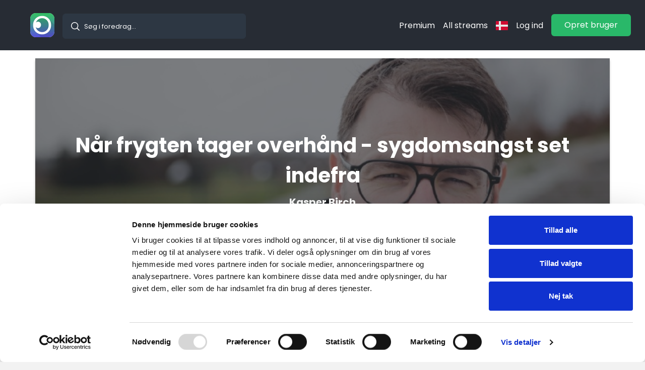

--- FILE ---
content_type: text/html
request_url: https://zevio.com/da/event/naar-frygten-tager-overhaand-sygdomsangst-set-indefra-678
body_size: 2102
content:
<!doctype html><html><head><meta property='og:site_name' content='Zevio.com' /><title>Kasper Birch - N&aring;r frygten tager overh&aring;nd - sygdomsangst set indefra</title><meta property='og:title' content='N&aring;r frygten tager overh&aring;nd - sygdomsangst set indefra' /><meta property='og:url' content='https://zevio.com/da/event/nar-frygten-tager-overhand-sygdomsangst-set-indefra-678' /><link rel='canonical' href='https://zevio.com/da/event/nar-frygten-tager-overhand-sygdomsangst-set-indefra-678' /><meta property='og:image' content='https://static.zevio.com/eventimages/img_79c4abee39905ec015d744303125ecaa.jpeg' /><meta property='og:description' content='I gamle dage kaldte man det, lidt nedladende, for hypokondri. I dag kalder vi det helbredsangst og selvom sygdommen ikke kan ses, s&aring; er det daglig virkelighed for omkring 150.000 danskere.' /><meta name='description' content='Stream: Stream: I gamle dage kaldte man det, lidt nedladende, for hypokondri. I dag kalder vi det helbredsangst og selvom sygdommen ikke kan ses, s&aring; er det daglig v...' /><meta charset="UTF-8"/><link href="https://cdn.jsdelivr.net/npm/bootstrap@5.2.3/dist/css/bootstrap.min.css" rel="stylesheet" integrity="sha384-rbsA2VBKQhggwzxH7pPCaAqO46MgnOM80zW1RWuH61DGLwZJEdK2Kadq2F9CUG65" crossorigin="anonymous"><meta name="viewport" content="width=device-width,viewport-fit=cover,maximum-scale=1"><link href="https://fonts.googleapis.com/css?family=Poppins:300,400,500,700&display=swap" rel="stylesheet"/><link rel="icon" type="image/x-icon" href="https://static.zevio.com/gfx/favicon.ico"><script>!function(e,t,a,n,g){e[n]=e[n]||[],e[n].push({"gtm.start":(new Date).getTime(),event:"gtm.js"});var m=t.getElementsByTagName(a)[0],r=t.createElement(a);r.async=!0,r.src="https://www.googletagmanager.com/gtm.js?id=GTM-NRLJ7SX",m.parentNode.insertBefore(r,m)}(window,document,"script","dataLayer")</script><script defer="defer" src="/static/js/main.e46240d1.js"></script><link href="/static/css/main.6c26f8ee.css" rel="stylesheet"></head><body><noscript><iframe src="https://www.googletagmanager.com/ns.html?id=GTM-NRLJ7SX" height="0" width="0" style="display:none;visibility:hidden"></iframe></noscript><div id="app_root"></div><noscript>You need to enable JavaScript to run this app.</noscript></body></html>

--- FILE ---
content_type: image/svg+xml
request_url: https://static.zevio.com/imgs/search-icon-1.svg
body_size: 596
content:
<svg width="20" height="20" viewBox="0 0 20 20" fill="none" xmlns="http://www.w3.org/2000/svg">
<path fill-rule="evenodd" clip-rule="evenodd" d="M12.7049 11.7057L16.7918 15.7927C17.0694 16.0667 17.0694 16.5178 16.7918 16.7918C16.5143 17.0694 16.0667 17.0694 15.7892 16.7918L11.7022 12.7084C10.4671 13.7214 8.88857 14.3286 7.16429 14.3286C3.20571 14.3286 0 11.1194 0 7.16429C0 3.20918 3.20571 0 7.16429 0C11.1194 0 14.3286 3.20918 14.3286 7.16429C14.3286 8.88857 13.718 10.4706 12.7049 11.7057ZM1.42245 7.16429C1.42245 10.3284 3.99673 12.9027 7.16429 12.9027C10.3284 12.9027 12.9061 10.3284 12.9061 7.16429C12.9061 4.0002 10.3284 1.42245 7.16429 1.42245C3.99673 1.42245 1.42245 4.0002 1.42245 7.16429Z" fill="#ffffff"/>
</svg>



--- FILE ---
content_type: image/svg+xml
request_url: https://static.zevio.com/gfx/ico_calendercard.svg
body_size: 2196
content:
<svg width="14" height="14" viewBox="0 0 14 14" fill="none" xmlns="http://www.w3.org/2000/svg">
<path fill-rule="evenodd" clip-rule="evenodd" d="M1.75 0H12.25C13.2165 0 14 0.783502 14 1.75V12.25C14 13.2165 13.2165 14 12.25 14H1.75C0.783502 14 0 13.2165 0 12.25V1.75C0 0.783502 0.783502 0 1.75 0ZM1.75 2.625C1.267 2.625 0.875 2.961 0.875 3.37488V12.3751C0.875 12.789 1.267 13.125 1.75 13.125H12.25C12.733 13.125 13.125 12.789 13.125 12.3751V3.37488C13.125 2.961 12.733 2.625 12.25 2.625H1.75Z" fill="#2A2D32"/>
<path fill-rule="evenodd" clip-rule="evenodd" d="M6.54545 4.875C6.54545 5.35825 6.13844 5.75 5.63636 5.75C5.13429 5.75 4.72727 5.35825 4.72727 4.875C4.72727 4.39175 5.13429 4 5.63636 4C6.13844 4 6.54545 4.39175 6.54545 4.875ZM9.27273 4.875C9.27273 5.35825 8.86571 5.75 8.36364 5.75C7.86156 5.75 7.45455 5.35825 7.45455 4.875C7.45455 4.39175 7.86156 4 8.36364 4C8.86571 4 9.27273 4.39175 9.27273 4.875ZM11.0909 5.75C11.593 5.75 12 5.35825 12 4.875C12 4.39175 11.593 4 11.0909 4C10.5888 4 10.1818 4.39175 10.1818 4.875C10.1818 5.35825 10.5888 5.75 11.0909 5.75ZM3.81818 7.5C3.81818 7.98325 3.41117 8.375 2.90909 8.375C2.40701 8.375 2 7.98325 2 7.5C2 7.01675 2.40701 6.625 2.90909 6.625C3.41117 6.625 3.81818 7.01675 3.81818 7.5ZM5.63636 8.375C6.13844 8.375 6.54545 7.98325 6.54545 7.5C6.54545 7.01675 6.13844 6.625 5.63636 6.625C5.13429 6.625 4.72727 7.01675 4.72727 7.5C4.72727 7.98325 5.13429 8.375 5.63636 8.375ZM9.27273 7.5C9.27273 7.98325 8.86571 8.375 8.36364 8.375C7.86156 8.375 7.45455 7.98325 7.45455 7.5C7.45455 7.01675 7.86156 6.625 8.36364 6.625C8.86571 6.625 9.27273 7.01675 9.27273 7.5ZM11.0909 8.375C11.593 8.375 12 7.98325 12 7.5C12 7.01675 11.593 6.625 11.0909 6.625C10.5888 6.625 10.1818 7.01675 10.1818 7.5C10.1818 7.98325 10.5888 8.375 11.0909 8.375ZM3.81818 10.125C3.81818 10.6082 3.41117 11 2.90909 11C2.40701 11 2 10.6082 2 10.125C2 9.64175 2.40701 9.25 2.90909 9.25C3.41117 9.25 3.81818 9.64175 3.81818 10.125ZM5.63636 11C6.13844 11 6.54545 10.6082 6.54545 10.125C6.54545 9.64175 6.13844 9.25 5.63636 9.25C5.13429 9.25 4.72727 9.64175 4.72727 10.125C4.72727 10.6082 5.13429 11 5.63636 11ZM9.27273 10.125C9.27273 10.6082 8.86571 11 8.36364 11C7.86156 11 7.45455 10.6082 7.45455 10.125C7.45455 9.64175 7.86156 9.25 8.36364 9.25C8.86571 9.25 9.27273 9.64175 9.27273 10.125Z" fill="#2A2D32"/>
</svg>


--- FILE ---
content_type: image/svg+xml
request_url: https://static.zevio.com/gfx/ico_calendercard.svg
body_size: 2196
content:
<svg width="14" height="14" viewBox="0 0 14 14" fill="none" xmlns="http://www.w3.org/2000/svg">
<path fill-rule="evenodd" clip-rule="evenodd" d="M1.75 0H12.25C13.2165 0 14 0.783502 14 1.75V12.25C14 13.2165 13.2165 14 12.25 14H1.75C0.783502 14 0 13.2165 0 12.25V1.75C0 0.783502 0.783502 0 1.75 0ZM1.75 2.625C1.267 2.625 0.875 2.961 0.875 3.37488V12.3751C0.875 12.789 1.267 13.125 1.75 13.125H12.25C12.733 13.125 13.125 12.789 13.125 12.3751V3.37488C13.125 2.961 12.733 2.625 12.25 2.625H1.75Z" fill="#2A2D32"/>
<path fill-rule="evenodd" clip-rule="evenodd" d="M6.54545 4.875C6.54545 5.35825 6.13844 5.75 5.63636 5.75C5.13429 5.75 4.72727 5.35825 4.72727 4.875C4.72727 4.39175 5.13429 4 5.63636 4C6.13844 4 6.54545 4.39175 6.54545 4.875ZM9.27273 4.875C9.27273 5.35825 8.86571 5.75 8.36364 5.75C7.86156 5.75 7.45455 5.35825 7.45455 4.875C7.45455 4.39175 7.86156 4 8.36364 4C8.86571 4 9.27273 4.39175 9.27273 4.875ZM11.0909 5.75C11.593 5.75 12 5.35825 12 4.875C12 4.39175 11.593 4 11.0909 4C10.5888 4 10.1818 4.39175 10.1818 4.875C10.1818 5.35825 10.5888 5.75 11.0909 5.75ZM3.81818 7.5C3.81818 7.98325 3.41117 8.375 2.90909 8.375C2.40701 8.375 2 7.98325 2 7.5C2 7.01675 2.40701 6.625 2.90909 6.625C3.41117 6.625 3.81818 7.01675 3.81818 7.5ZM5.63636 8.375C6.13844 8.375 6.54545 7.98325 6.54545 7.5C6.54545 7.01675 6.13844 6.625 5.63636 6.625C5.13429 6.625 4.72727 7.01675 4.72727 7.5C4.72727 7.98325 5.13429 8.375 5.63636 8.375ZM9.27273 7.5C9.27273 7.98325 8.86571 8.375 8.36364 8.375C7.86156 8.375 7.45455 7.98325 7.45455 7.5C7.45455 7.01675 7.86156 6.625 8.36364 6.625C8.86571 6.625 9.27273 7.01675 9.27273 7.5ZM11.0909 8.375C11.593 8.375 12 7.98325 12 7.5C12 7.01675 11.593 6.625 11.0909 6.625C10.5888 6.625 10.1818 7.01675 10.1818 7.5C10.1818 7.98325 10.5888 8.375 11.0909 8.375ZM3.81818 10.125C3.81818 10.6082 3.41117 11 2.90909 11C2.40701 11 2 10.6082 2 10.125C2 9.64175 2.40701 9.25 2.90909 9.25C3.41117 9.25 3.81818 9.64175 3.81818 10.125ZM5.63636 11C6.13844 11 6.54545 10.6082 6.54545 10.125C6.54545 9.64175 6.13844 9.25 5.63636 9.25C5.13429 9.25 4.72727 9.64175 4.72727 10.125C4.72727 10.6082 5.13429 11 5.63636 11ZM9.27273 10.125C9.27273 10.6082 8.86571 11 8.36364 11C7.86156 11 7.45455 10.6082 7.45455 10.125C7.45455 9.64175 7.86156 9.25 8.36364 9.25C8.86571 9.25 9.27273 9.64175 9.27273 10.125Z" fill="#2A2D32"/>
</svg>
